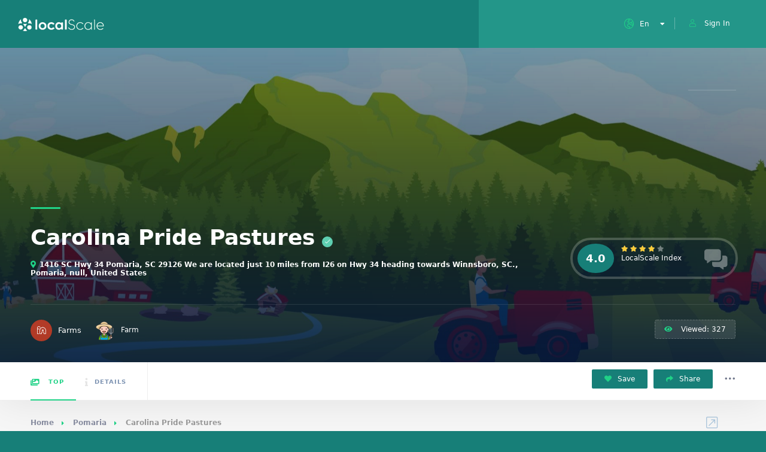

--- FILE ---
content_type: text/html;charset=UTF-8
request_url: https://localscale.org/listing/farm.jsp?uid=c3cf4129-3ab7-4d61-a7d9-3c3ecbaa0466
body_size: 6269
content:







<!DOCTYPE HTML>
<html lang="en">
    <head>
        <title>Carolina Pride Pastures | LocalScale</title>
        <script async src="https://www.googletagmanager.com/gtag/js?id=UA-167993385-1"></script>
<script>
  window.dataLayer = window.dataLayer || [];
  function gtag(){dataLayer.push(arguments);}
  gtag('js', new Date());
  gtag('config', 'UA-167993385-1');
</script>
<meta charset="UTF-8">
<meta name="viewport" content="width=device-width, initial-scale=1.0, minimum-scale=1.0, maximum-scale=1.0, user-scalable=no">
<meta name="robots" content="index, follow"/>
<!--=============== css  ===============-->
<link type="text/css" rel="stylesheet" href="/css/reset.css">
<link type="text/css" rel="stylesheet" href="/css/plugins.css">
<link type="text/css" rel="stylesheet" href="/css/style.css">
<link type="text/css" rel="stylesheet" href="/css/color.css">
<link type="text/css" rel="stylesheet" href="/css/pageMessage.css" />
<script src="/js/jquery.min.js"></script>
<!--=============== favicons ===============-->
<link rel="shortcut icon" href="/images/favicon.ico">



        <meta name="keywords" content="Farm"/>
        <meta name="description" content="Farm"/>
        <meta property="og:site_name" content="LocalScale.org" />
        <meta property="fb:page_id" content="108165379246631" />
        <meta property="fb:pages" content="108165379246631" />
        <meta property="og:type" content="article" />
        <meta property="og:title" content="Carolina Pride Pastures" />
        <meta property="og:description" content="Farm" />
        <meta property="og:url" content="https://localscale.org/listing/lb.jsp?uid=c3cf4129-3ab7-4d61-a7d9-3c3ecbaa0466" />
        <meta property="og:image" content="https://localscale.s3-us-west-2.amazonaws.com/farm_default.jpg" />
    </head>
    <body>
        <!--loader-->
        <div class="loader-wrap">
            <div class="loader-inner">
                <div class="loader-inner-cirle"></div>
            </div>
        </div>
        <!--loader end-->
        <!-- main start  -->
        <div id="main">
            <!-- header -->
            
           

<!-- header -->
            <header class="main-header">
                <!-- logo-->
                <a href="/" class="logo-holder"><img class="logobanner" alt=""></a>
                <!-- logo end-->
                <!-- header opt -->
                
                <div onclick="location.href='/login.jsp';" class="show-reg-form  avatar-img" data-srcav="images/avatar/3.jpg"><i class="fal fa-user"></i>Sign In</div>
                
                <!-- header opt end-->
                <!-- lang-wrap-->
                <div class="lang-wrap">
                    <div class="show-lang"><span><i class="fal fa-globe-europe"></i><strong>En</strong></span><i class="fa fa-caret-down arrlan"></i></div>
                    <ul class="lang-tooltip lang-action no-list-style">
                        <li><a href="#" class="current-lan" data-lantext="En">ENGLISH</a></li>
                        <li><a href="#" data-lantext="Fr">FRANCAIS</a></li>
                        <li><a href="#" data-lantext="Es">ESPANOL</a></li>
                        <!--<li><a href="#" data-lantext="De">DEUTSCH</a></li>-->
                    </ul>
                </div>
                <!-- lang-wrap end-->
                <!-- nav-button-wrap-->
                <div class="nav-button-wrap color-bg">
                    <div class="nav-button">
                        <span></span><span></span><span></span>
                    </div>
                </div>
                <!-- nav-button-wrap end-->
            </header>
            <!-- header end-->
            <div id="feedbackmessage" style="display:hidden;">
    <div id="statusmessagecontainter" class="popup_shadow">
        <div class="status-message">
            <div id="statusmessagecontent2" class="alert status-message-content" role="alert" style="vertical-align: middle;">
                <img src="/images/loader.gif" width="30" style="margin:5px;"/><span id="statusmessagecontent" style="font-family: 'Roboto';font-size:18px;margin-left:24px;color: #177F78;vertical-align: middle;"></span>
            </div>
        </div>
    </div>
</div>
           
            <!-- header end-->
            <!-- wrapper-->
            <div id="wrapper">
                <!-- content-->
                <div class="content">
                    <section class="listing-hero-section hidden-section" data-scrollax-parent="true" id="sec1">
                        <div class="bg-parallax-wrap">
                            <!--ms-container-->
                            <div class="slideshow-container" data-scrollax="properties: { translateY: '300px' }" >
                                <div class="swiper-container">
                                    <div class="swiper-wrapper">
                                        <!--ms_item-->
                                        <div class="swiper-slide">
                                            <div class="ms-item_fs fl-wrap full-height">
                                                <div class="bg" data-bg="https://localscale.s3-us-west-2.amazonaws.com/farm_default.jpg"></div>
                                                <div class="overlay"></div>
                                            </div>
                                        </div>
                                        <!--ms_item end-->
                                        <!--ms_item-->
                                        
                                        <!--ms_item end-->
                                    </div>
                                </div>
                            </div>
                            <!--ms-container end-->
                            <div class="overlay"></div>
                        </div>
                        <div class="slide-progress-wrap">
                            <div class="slide-progress"></div>
                        </div>
                        <div class="container">
                            <div class="list-single-header-item  fl-wrap">
                                    <div class="row">
                                        <div class="col-md-9">
                                            
                                        </div>
                                        
                                </div>
                            </div>

                            <div class="list-single-header-item  fl-wrap">
                                <div class="row">
                                    <div class="col-md-9">
                                        <h1>Carolina Pride Pastures<span class="verified-badge"><i class="fal fa-check"></i></span></h1>
                                        <div class="geodir-category-location fl-wrap"><a href="#"><i class="fas fa-map-marker-alt"></i>1416 SC Hwy 34 Pomaria, SC 29126 We are located just 10 miles from I26 on Hwy 34 heading towards Winnsboro, SC., Pomaria, null, United States</a> </div>
                                    </div>
                                    <div class="col-md-3">
                                        <a class="fl-wrap list-single-header-column custom-scroll-link " href="#sec6">
                                            <div class="listing-rating-count-wrap single-list-count">
                                                <div class="review-score">4.0</div>
                                                <div class="listing-rating card-popup-rainingvis" data-starrating2="4.0"></div>
                                                <br>                                                
                                                <div class="reviews-count">LocalScale Index</div>
                                            </div>
                                        </a>
                                    </div>
                                </div>
                            </div>
                            <div class="list-single-header_bottom fl-wrap">
                                <a class="listing-item-category-wrap" href="#">
                                    <div class="listing-item-category  blue-bg"><i class="fal fa-farm"></i></div>
                                    <span>Farms</span>
                                </a>
                                <div class="list-single-author"> <a href="#"><span class="author_avatar"> <img src="https://localscale.org/images/farmer.png"/>  </span>Farm</a>&nbsp;&nbsp;&nbsp;&nbsp;</div>

                                
                                
                                <div class="list-single-stats">
                                    <ul class="no-list-style">
                                        <li><span class="viewed-counter"><i class="fas fa-eye"></i> Viewed:  327 </span></li>
                                        
                                    </ul>
                                </div>
                            </div>
                        </div>
                    </section>
                    <!-- scroll-nav-wrapper--> 
                    <div class="scroll-nav-wrapper fl-wrap">
                        <div class="container">
                            <nav class="scroll-nav scroll-init">
                                <ul class="no-list-style">
                                    <li><a class="act-scrlink" href="#sec1"><i class="fal fa-images"></i> Top</a></li>
                                    
                                    <li><a href="#sec3"><i class="fal fa-info"></i>Details</a></li>
                                    
                                </ul>
                            </nav>
                            
                            <div class="scroll-nav-wrapper-opt">
                                <a href="#" class="scroll-nav-wrapper-opt-btn"> <i class="fas fa-heart"></i> Save </a>
                                <a href="#" class="scroll-nav-wrapper-opt-btn showshare"> <i class="fas fa-share"></i> Share </a>
                                <div class="share-holder hid-share">
                                    <div class="share-container  isShare"></div>
                                </div>
                                <div class="show-more-snopt"><i class="fal fa-ellipsis-h"></i></div>
                                <div class="show-more-snopt-tooltip">
                                    <a href="#"> <i class="fas fa-comment-alt"></i> Write a review</a>
                                    <a href="#"> <i class="fas fa-flag-alt"></i> Report </a>
                                </div>
                            </div>
                        </div>
                    </div>
                    <!-- scroll-nav-wrapper end--> 
                    <section class="gray-bg no-top-padding">
                        <div class="container">
                            <div class="breadcrumbs inline-breadcrumbs fl-wrap">
                                <a href="#">Home</a><a href="#">Pomaria</a><span>Carolina Pride Pastures</span>
                            </div>
                            <div class="clearfix"></div>
                            <div class="row">
                                <!-- list-single-main-wrapper-col -->
                                <div class="col-md-8">
                                    <!-- list-single-main-wrapper -->
                                    <div class="list-single-main-wrapper fl-wrap">
                                    
                                    <!-- list-single-main-item-->
                                    
                                        <!-- list-single-main-item end -->          
                                        <!-- list-single-facts -->                               
                                        
                                        <!-- list-single-facts end -->                                                                     
                                        <!-- list-single-main-item --> 
                                        <div class="list-single-main-item fl-wrap block_box" id="sec3">
                                            <div class="list-single-main-item-title">
                                                <h3>Description</h3>
                                            </div>
                                            <div class="list-single-main-item_content fl-wrap">
                                                <p style="font-size: 16px;">We are a huacaya alpaca farm specializing in farm tours, educational field trips, and fiber. Our herd of over 20 alpacas is protected by a llama and guard dog. Most children and adults have never visited an alpaca farm nor been exposed to an alpaca even in a petting zoo environment. By visiting Carolina Pride Pastures, your students will experience a new outdoor adventure, have fun, and learn - all at the same time!! Basic field trips begin at $5 per student and include a tour of the farm, tons of picture opportunities with the alpacas, and a short educational presentation. Teachers and chaperones are free!! Lunch options available. Space is limited so call or e-mail us today to start planning!</p>
                                                <a href="https://www.cppastures.com" class="btn color2-bg float-btn">Visit Website<i class="fal fa-chevron-right"></i></a>
                                            </div>
                                            <div id="props" class="list-single-main-item_content fl-wrap" style="display: block;position: relative;top: -150px;visibility: hidden;"></div>
                                        </div>
                                        <!-- list-single-main-item end -->
                                        
                                        <!-- listing-item-container -->
                                        <div class="listing-item-container init-grid-items fl-wrap nocolumn-lic">
                                            <!-- listing-item  -->
                                            
                                        </div>

                                        <!-- list-single-main-item --> 
                                        
                                        <!-- list-single-main-item end -->                                    
                                        <!-- list-single-main-item-->   
                                        
                                        <!-- list-single-main-item end -->                                    
                                    </div>
                                </div>
                                <!-- list-single-main-wrapper-col end -->
                                <!-- list-single-sidebar -->
                                <div class="col-md-4">
                                <!--box-widget-item -->
                                    <div class="box-widget-item fl-wrap block_box">
                                        <div class="box-widget-item-header">
                                            <h3>Location / Contacts  </h3>
                                        </div>
                                        <div class="box-widget">
                                            <div class="map-container">
                                                <div id="singleMap" data-latitude="34.3832637" data-longitude="-81.4173171" data-mapTitle="Our Location"></div>
                                            </div>
                                            <div class="box-widget-content bwc-nopad">
                                                <div class="list-author-widget-contacts list-item-widget-contacts bwc-padside">
                                                    <ul class="no-list-style">
                                                        <li><span><i class="fal fa-map-marker"></i> Address :</span> <a href="#">1416 SC Hwy 34 Pomaria, SC 29126 We are located just 10 miles from I26 on Hwy 34 heading towards Winnsboro, SC., Pomaria</a></li>
                                                        
                                                        <li><span><i class="fal fa-browser"></i> Website :</span> <a href="https://www.cppastures.com">https://www.cppastures.com</a></li>
                                                    </ul>
                                                </div>
                                                <div class="list-widget-social bottom-bcw-box  fl-wrap">
                                                    <ul class="no-list-style">
                                                        
                                                        
                                                        
                                                    </ul>
                                                    <div class="bottom-bcw-box_link"><a href="#" class="show-single-contactform tolt" data-microtip-position="top" data-tooltip="Write Message"><i class="fal fa-envelope"></i></a></div>
                                                </div>
                                            </div>
                                        </div>
                                    </div>
                                    <!--box-widget-item end -->
                                    <!--box-widget-item -->
                                    
                                    <!--box-widget-item end -->                                    
                                    <!--box-widget-item -->
                                    
                                    <!--box-widget-item end -->
                                    <!--box-widget-item -->
                                    
                                    <!--box-widget-item end -->     
                                    <!--box-widget-item -->
                                    
                                    <div class="box-widget-item fl-wrap block_box">
                                        <div class="box-widget-item-header">
                                            <h3>Similar Farms :</h3>
                                        </div>
                                        <div class="box-widget  fl-wrap">
                                            <div class="box-widget-content">
                                                <!--widget-posts-->
                                                <div class="widget-posts  fl-wrap">
                                                    <ul class="no-list-style">
                                                        
                                                        <li>
                                                            <div class="widget-posts-img"><a href="/listing/farm.jsp?uid=cd9298d6-8a54-4258-a2bf-705a27566398"><img src="https://localscale.s3-us-west-2.amazonaws.com/farm_default.jpg" style="height:60px;"></a>
                                                            </div>
                                                            <div class="widget-posts-descr">
                                                                <h4><a href="/listing/farm.jsp?uid=cd9298d6-8a54-4258-a2bf-705a27566398"> 10 Acre Woods</a></h4>
                                                                <div class="geodir-category-location fl-wrap"><a href="#"><i class="fas fa-map-marker-alt"></i> </a></div>
                                                                <div class="widget-posts-descr-link"><a href="/listing/farm.jsp?uid=cd9298d6-8a54-4258-a2bf-705a27566398" >Farm </a></div>
                                                                <div class="widget-posts-descr-score">5.0</div>
                                                            </div>
                                                        </li>
                                                        
                                                        <li>
                                                            <div class="widget-posts-img"><a href="/listing/farm.jsp?uid=602e68b1-6ef5-4176-9e7e-5ea5cd050fe3"><img src="https://localscale.s3-us-west-2.amazonaws.com/farm_default.jpg" style="height:60px;"></a>
                                                            </div>
                                                            <div class="widget-posts-descr">
                                                                <h4><a href="/listing/farm.jsp?uid=602e68b1-6ef5-4176-9e7e-5ea5cd050fe3"> 100% grass fed organic beef</a></h4>
                                                                <div class="geodir-category-location fl-wrap"><a href="#"><i class="fas fa-map-marker-alt"></i> </a></div>
                                                                <div class="widget-posts-descr-link"><a href="/listing/farm.jsp?uid=602e68b1-6ef5-4176-9e7e-5ea5cd050fe3" >Farm </a></div>
                                                                <div class="widget-posts-descr-score">5.0</div>
                                                            </div>
                                                        </li>
                                                        
                                                        <li>
                                                            <div class="widget-posts-img"><a href="/listing/farm.jsp?uid=24b618e7-ef75-455b-bc31-ed64d8e1afae"><img src="https://localscale.s3-us-west-2.amazonaws.com/farm_default.jpg" style="height:60px;"></a>
                                                            </div>
                                                            <div class="widget-posts-descr">
                                                                <h4><a href="/listing/farm.jsp?uid=24b618e7-ef75-455b-bc31-ed64d8e1afae"> 100-Acre Wood Organic Farm</a></h4>
                                                                <div class="geodir-category-location fl-wrap"><a href="#"><i class="fas fa-map-marker-alt"></i> Hubbard Lake</a></div>
                                                                <div class="widget-posts-descr-link"><a href="/listing/farm.jsp?uid=24b618e7-ef75-455b-bc31-ed64d8e1afae" >Farm </a></div>
                                                                <div class="widget-posts-descr-score">5.0</div>
                                                            </div>
                                                        </li>
                                                        
                                                        <li>
                                                            <div class="widget-posts-img"><a href="/listing/farm.jsp?uid=b2a84722-3ae6-44c7-8be6-01f81a212b2a"><img src="https://www.1000stonefarm.com/wp-content/uploads/2016/03/1000sf-banner4.jpg" style="height:60px;"></a>
                                                            </div>
                                                            <div class="widget-posts-descr">
                                                                <h4><a href="/listing/farm.jsp?uid=b2a84722-3ae6-44c7-8be6-01f81a212b2a"> 1000 Stone Farm</a></h4>
                                                                <div class="geodir-category-location fl-wrap"><a href="#"><i class="fas fa-map-marker-alt"></i> Brookfield</a></div>
                                                                <div class="widget-posts-descr-link"><a href="/listing/farm.jsp?uid=b2a84722-3ae6-44c7-8be6-01f81a212b2a" >Organic Farm </a></div>
                                                                <div class="widget-posts-descr-score">5.0</div>
                                                            </div>
                                                        </li>
                                                        
                                                    </ul>
                                                </div>
                                                <!-- widget-posts end-->
                                            </div>
                                        </div>
                                    </div>
                                    
                                    <!--box-widget-item end -->      
                                    <!--box-widget-item -->
                                    
                                    <!--box-widget-item end -->       
                                </div>
                                <!-- list-single-sidebar end -->                                
                            </div>
                        </div>
                    </section>
                    <div class="limit-box fl-wrap"></div>
                </div>
                <!--content end-->
            </div>
            <!-- wrapper end-->
            <!--footer -->
            <footer class="main-footer fl-wrap">
                
<!-- footer-header-->
    <div class="footer-header fl-wrap grad ient-dark">
        <div class="container">
            <div class="row">
                <div class="col-md-5">
                    <div  class="subscribe-header">
                        <h3>Subscribe For a <span>Newsletter</span></h3>
                        <p>Want to be notified about what's new ?  Just sign up.</p>
                    </div>
                </div>
                <div class="col-md-7">
                    <div class="subscribe-widget">
                        <div class="subcribe-form">
                            <form id="subscribe">
                                <input class="enteremail fl-wrap" name="email" id="subscribe-email" placeholder="Enter Your Email" spellcheck="false" type="text">
                                <button type="submit" id="subscribe-button" class="subscribe-button"><i class="fal fa-envelope"></i></button>
                                <label for="subscribe-email" class="subscribe-message"></label>
                            </form>
                        </div>
                    </div>
                </div>
            </div>
        </div>
    </div>
    <!-- footer-header end-->
    <!--footer-inner-->
    <div class="footer-inner   fl-wrap">
        <div class="container">
            <div class="row">
                <!-- footer-widget-->
                <div class="col-md-4">
                    <div class="footer-widget fl-wrap">
                        <div class="footer-logo"><a href="tmpl/index.html"><img src="/images/logo.png" alt=""></a></div>
                        <div class="footer-contacts-widget fl-wrap">
                            <p>LocalScale is an organization focusing on the development of resilient and sustainable local economies through the use of technology, science and regenerative activities.</p>
                            <ul  class="footer-contacts fl-wrap no-list-style">
                                <li><span><i class="fal fa-envelope"></i> Mail :</span><a href="#" target="_blank">info [@] localscale.org</a></li>
                                <li> <span><i class="fal fa-map-marker"></i> Address :</span><a href="#" target="_blank">PO BOX 1485, San Francisco, CA, USA</a></li>
                            </ul>
                            <div class="footer-social">
                                <span>Find  us on: </span>
                                <ul class="no-list-style">
                                    <li><a href="https://www.facebook.com/localscale/" target="_blank"><i class="fab fa-facebook-f"></i></a></li>
                                    <li><a href="https://twitter.com/localscale" target="_blank"><i class="fab fa-twitter"></i></a></li>
                                    <li><a href="https://www.linkedin.com/company/localscale/" target="_blank"><i class="fab fa-linkedin"></i></a></li>
                                    <li><a href="https://www.instagram.com/local.scale/" target="_blank"><i class="fab fa-instagram"></i></a></li>
                                    <li><a href="https://discord.gg/YK8W8FArpb" target="_blank"><i class="fab fa-discord"></i></a></li>
                                    
                                </ul>
                            </div>
                        </div>
                    </div>
                </div>
                <!-- footer-widget end-->
                <!-- footer-widget-->
                <div class="col-md-4">
                    <div class="footer-widget fl-wrap">
                        <h3>Our Last Articles</h3>
                        <div class="footer-widget-posts fl-wrap">
                            <ul class="no-list-style">
                                
                                <li class="clearfix">
                                    <a href="#"  class="widget-posts-img"><img src="https://localscale.s3.us-west-2.amazonaws.com/seedExchange10.jpeg" class="respimg" alt="Fostering Local Autonomy through Organic Seed Exchange" style="height: 70px;"></a>
                                    <div class="widget-posts-descr">
                                        <a href="/blog/post.jsp?uid=0nc6a15b-ae3a-48f2-af76-42f8ec0ca025" title="">Fostering Local Autonomy through Organic Seed Exchange</a>
                                        <span class="widget-posts-date"><i class="fal fa-calendar"></i> 2025-10-09 06:58:24.0 </span>
                                    </div>
                                </li>
                                
                                <li class="clearfix">
                                    <a href="#"  class="widget-posts-img"><img src="https://localscale.s3.us-west-2.amazonaws.com/dabs.png" class="respimg" alt="Decentralized Autonomous Bioregions (DABs): A Path to Regenerative Communities and Environmental Resilience" style="height: 70px;"></a>
                                    <div class="widget-posts-descr">
                                        <a href="/blog/post.jsp?uid=9mc6a15b-ae3a-48f2-af76-42f8ec0ca025" title="">Decentralized Autonomous Bioregions (DABs): A Path to Regenerative Communities and Environmental Resilience</a>
                                        <span class="widget-posts-date"><i class="fal fa-calendar"></i> 2025-01-30 06:58:24.0 </span>
                                    </div>
                                </li>
                                
                                <li class="clearfix">
                                    <a href="#"  class="widget-posts-img"><img src="https://localscale.s3.us-west-2.amazonaws.com/fractals.webp" class="respimg" alt="Bioregional Fractals and the Interconnectedness of Life" style="height: 70px;"></a>
                                    <div class="widget-posts-descr">
                                        <a href="/blog/post.jsp?uid=8mc6a15b-ae3a-48f2-af76-42f8ec0ca025" title="">Bioregional Fractals and the Interconnectedness of Life</a>
                                        <span class="widget-posts-date"><i class="fal fa-calendar"></i> 2025-01-23 06:58:24.0 </span>
                                    </div>
                                </li>
                                
                            </ul>
                            <a href="/blog/index.jsp" class="footer-link">Read all <i class="fal fa-long-arrow-right"></i></a>
                        </div>
                    </div>
                </div>
                <!-- footer-widget end-->
                <!-- footer-widget  -->
                <div class="col-md-4">
                    <div class="footer-widget fl-wrap ">
                        <h3>Helpful links</h3>
                        <ul class="footer-list fl-wrap">
                            <li><a href="/playbook">Playbook</a></li>
                            <li><a href="/research/en/index.jsp">Research</a></li>
                            <li><a href="/seeds-exchange.jsp">Seed Exchange Project</a></li>
                            <li><a href="https://dev.localscale.org/">For developers</a></li>
                            <li><a href="https://feedback.localscale.org/">Provide feedback</a></li>
                            <li><a href="https://app.hypha.earth/en/dho/localscale/">Join the DAO</a></li>
                            <li>Verification code: OS7K3L</a></li>
                        </ul>
                        <a href="https://apps.apple.com/us/app/localscale-smartwallet/id6449503995"><img src="/img/apple-store-button.png" style="height: 60px;float: left;margin-bottom: 20px;"/></a>
                        <a href="https://play.google.com/store/apps/details?id=org.localscale.wallet"><img src="/img/google-play-button.png" style="height: 60px;float: left;"/></a>
                    </div>
                </div>
                <!-- footer-widget end-->
            </div>
        </div>
        <!-- footer bg-->
        <div class="footer-bg" data-ran="4"></div>
        <div class="footer-wave">
            <svg viewbox="0 0 100 25">
                <path fill="#fff" d="M0 30 V12 Q30 17 55 12 T100 11 V30z" />
            </svg>
        </div>
        <!-- footer bg  end-->
    </div>
    <!--footer-inner end -->



<!--sub-footer-->
	<div class="sub-footer  fl-wrap">
			<div class="container" style="height: 40px;">
				<div class="copyright"> &#169; LocalScale 2025 .  All rights reserved.</div>
				<div class="subfooter-nav">
					<ul class="no-list-style">
						<li><a href="/tos.jsp">Terms of use</a></li>
						<li><a href="/privacy.jsp">Privacy Policy</a></li>
						<li><a href="/blog/index.jsp">Blog</a></li>
						<li><a href="/research/en/index.jsp">Research</a></li>
						<li><a href="https://dev.localscale.org/">API</a></li>
						<li><a href="https://feedback.localscale.org/">Feedback</a></li>
						<li><a href="https://dao.hypha.earth/localscale/">DAO</a></li>
					</ul>
				</div>
			</div>
		</div>
		<!--sub-footer end -->
		<script type="text/javascript" src="/js/pageMessage.js"></script>
		




            </footer>
            <!--footer end -->
            <a class="to-top"><i class="fas fa-caret-up"></i></a>     
            <!--chat-widget -->
            
            <!--chat-widget end -->            
        </div>
        <!-- Main end -->
        <!--=============== scripts  ===============-->
        <script src="/js/jquery.min.js"></script>
        <script src="/js/plugins.js"></script>
        <script src="/js/scripts.js"></script>
        <script src="https://maps.googleapis.com/maps/api/js?key=AIzaSyBFwFm8QIt4_s4QQCmhPu8bLZACUTzqkAc&libraries=places&callback=initAutocomplete"></script>
        <script src="/js/map-single.js"></script>
    <script defer src="https://static.cloudflareinsights.com/beacon.min.js/vcd15cbe7772f49c399c6a5babf22c1241717689176015" integrity="sha512-ZpsOmlRQV6y907TI0dKBHq9Md29nnaEIPlkf84rnaERnq6zvWvPUqr2ft8M1aS28oN72PdrCzSjY4U6VaAw1EQ==" data-cf-beacon='{"version":"2024.11.0","token":"ceb9a229ad8742aebcd8edf67c9a0ee7","r":1,"server_timing":{"name":{"cfCacheStatus":true,"cfEdge":true,"cfExtPri":true,"cfL4":true,"cfOrigin":true,"cfSpeedBrain":true},"location_startswith":null}}' crossorigin="anonymous"></script>
</body>
</html>